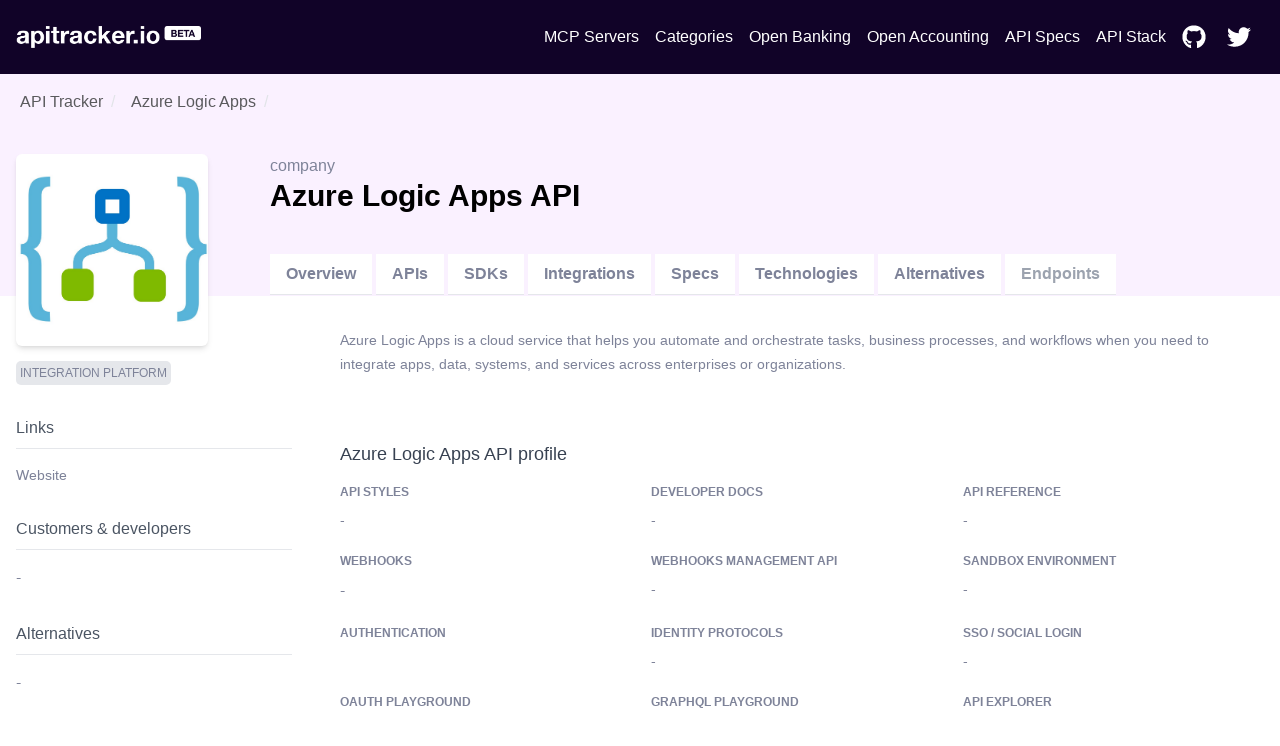

--- FILE ---
content_type: text/html; charset=utf-8
request_url: https://apitracker.io/a/azure-logic-apps
body_size: 7366
content:
<!DOCTYPE html><html><head><meta charSet="UTF-8" data-next-head=""/><meta name="viewport" content="user-scalable=0, initial-scale=1, minimum-scale=1, width=device-width, height=device-height" data-next-head=""/><script async="" src="https://www.googletagmanager.com/gtag/js?id=G-9VCV4F75QY" data-next-head=""></script><title data-next-head="">Azure Logic Apps API - Developer docs, APIs, SDKs, and auth. | API Tracker</title><meta name="description" content="Azure Logic Apps API specs, API docs, OpenAPI support, SDKs, GraphQL, developer docs, CLI, IDE plugins, API pricing, developer experience, authentication, and API styles." data-next-head=""/><link rel="icon" href="https://res.cloudinary.com/apideck/image/upload/v1546980858/catalog/azure-logic-apps/icon128x128.jpg" data-next-head=""/><link rel="canonical" href="https://apitracker.io/a/azure-logic-apps" data-next-head=""/><meta property="og:url" content="https://apitracker.io/a/azure-logic-apps" data-next-head=""/><meta property="og:type" content="website" data-next-head=""/><meta property="og:title" content="Azure Logic Apps API - Developer docs, APIs, SDKs, and auth." data-next-head=""/><meta property="og:description" content="Azure Logic Apps API specs, API docs, OpenAPI support, SDKs, GraphQL, developer docs, CLI, IDE plugins, API pricing, developer experience, authentication, and API styles." data-next-head=""/><meta name="twitter:site" content="https://apitracker.io/a/azure-logic-apps" data-next-head=""/><meta name="twitter:card" content="summary_large_image" data-next-head=""/><meta name="twitter:image" content="https://res.cloudinary.com/apideck/image/upload/v1546980858/catalog/azure-logic-apps/icon128x128.jpg" data-next-head=""/><meta property="og:image" content="https://res.cloudinary.com/apideck/image/upload/v1546980858/catalog/azure-logic-apps/icon128x128.jpg" data-next-head=""/><meta name="ahrefs-site-verification" content="e05b2afe9166545f1a8d66f37fc33c1e338708bfc2c33b97461c36951eda8ca6" data-next-head=""/><meta name="robots" content="index,follow" data-next-head=""/><meta name="naver-site-verification" content="" data-next-head=""/><meta name="theme-color" content="#110328" data-next-head=""/><link rel="preload" href="/_next/static/css/1dd2d7985effc1d7.css" as="style"/><script type="application/ld+json" data-next-head="">
            {
            "@context": "http://schema.org",
            "@type": "Organization",
            "name": "API Tracker",
            "url": "https://apitracker.io/"
            }
        </script><script src="//embed.typeform.com/next/embed.js" data-next-head=""></script><script src="https://config.metomic.io/config.js?id=prj:68954fe9-f0af-4e78-8d9e-a18a39c327e2" charset="utf-8" data-next-head=""></script><script src="https://consent-manager.metomic.io/embed.js" charset="utf-8" data-next-head=""></script><script type="text/javascript" data-next-head="">
        (function(a,l,b,c,r,s){
        _nQc=c,r=a.createElement(l),s=a.getElementsByTagName(l)[0];
        r.async=1;
        r.src=l.src=("https:"==a.location.protocol?"https://":"http://")+b;
        s.parentNode.insertBefore(r,s);})
        (document,"script","serve.albacross.com/track.js","89382136");</script><script data-next-head="">
              window.dataLayer = window.dataLayer || [];
              function gtag(){dataLayer.push(arguments); }
              gtag('js', new Date());
              gtag('config', 'G-9VCV4F75QY');
              </script><script data-next-head="">(function(w,d,s,l,i){w[l]=w[l]||[];w[l].push({'gtm.start':
        new Date().getTime(),event:'gtm.js'});var f=d.getElementsByTagName(s)[0],
        j=d.createElement(s),dl=l!='dataLayer'?'&l='+l:'';j.async=true;j.src=
        'https://www.googletagmanager.com/gtm.js?id='+i+dl;f.parentNode.insertBefore(j,f);
        })(window,document,'script','dataLayer','GTM-W3RTMCLQ');</script><link rel="stylesheet" href="/_next/static/css/1dd2d7985effc1d7.css" data-n-g=""/><noscript data-n-css=""></noscript><script defer="" noModule="" src="/_next/static/chunks/polyfills-42372ed130431b0a.js"></script><script src="/_next/static/chunks/webpack-dcf9237431e2baee.js" defer=""></script><script src="/_next/static/chunks/framework-d81f99037ebd557d.js" defer=""></script><script src="/_next/static/chunks/main-6908b6cdc2dc1171.js" defer=""></script><script src="/_next/static/chunks/pages/_app-4b45425d7b193317.js" defer=""></script><script src="/_next/static/chunks/44f25b85-69351e017d11c6f7.js" defer=""></script><script src="/_next/static/chunks/9602-8900caad02bc4226.js" defer=""></script><script src="/_next/static/chunks/4568-a722df4f43be6223.js" defer=""></script><script src="/_next/static/chunks/8067-da1ea796ab01076b.js" defer=""></script><script src="/_next/static/chunks/184-457571706771d83f.js" defer=""></script><script src="/_next/static/chunks/7942-7a58b5f0016d0767.js" defer=""></script><script src="/_next/static/chunks/pages/a/%5Bslug%5D-6803ec4b6a7cdd8c.js" defer=""></script><script src="/_next/static/Y1W9RTgUo6iS6pOpIfXpj/_buildManifest.js" defer=""></script><script src="/_next/static/Y1W9RTgUo6iS6pOpIfXpj/_ssgManifest.js" defer=""></script><style id="__jsx-3333290752">li.jsx-3333290752{display:-webkit-box;display:-webkit-flex;display:-moz-box;display:-ms-flexbox;display:flex;padding:6px 8px}nav.jsx-3333290752>ul.jsx-3333290752>li.jsx-3333290752:last-child{padding-right:0px}a.jsx-3333290752{color:#FFF;text-decoration:none;display:-webkit-box;display:-webkit-flex;display:-moz-box;display:-ms-flexbox;display:flex;-webkit-box-align:center;-webkit-align-items:center;-moz-box-align:center;-ms-flex-align:center;align-items:center}a.jsx-3333290752:hover{color:#FFF;text-decoration:underline}</style><style id="__jsx-3c20714871f1c71">ul.jsx-3c20714871f1c71{margin:0;display:-webkit-box;display:-webkit-flex;display:-moz-box;display:-ms-flexbox;display:flex;-webkit-box-pack:justify;-webkit-justify-content:space-between;-moz-box-pack:justify;-ms-flex-pack:justify;justify-content:space-between;-webkit-box-align:center;-webkit-align-items:center;-moz-box-align:center;-ms-flex-align:center;align-items:center}@media(max-width:1024px){ul.jsx-3c20714871f1c71>ul.jsx-3c20714871f1c71{margin-top:50px;padding-left:0}ul.jsx-3c20714871f1c71{display:none}}</style><style id="__jsx-97019cb98170ea16">nav.jsx-97019cb98170ea16{text-align:center;padding:15px 0}ul.jsx-97019cb98170ea16{margin:0;display:-webkit-box;display:-webkit-flex;display:-moz-box;display:-ms-flexbox;display:flex;-webkit-box-pack:justify;-webkit-justify-content:space-between;-moz-box-pack:justify;-ms-flex-pack:justify;justify-content:space-between;-webkit-box-align:center;-webkit-align-items:center;-moz-box-align:center;-ms-flex-align:center;align-items:center;list-style:none}nav.jsx-97019cb98170ea16>ul.jsx-97019cb98170ea16{padding:4px 0px}</style><style id="__jsx-3322366427">.wrapper.jsx-3322366427{false        background-repeat: no-repeat;background-position:56px;background-color:#110328}.content.jsx-3322366427{padding:60px 0}h1.jsx-3322366427{text-align:center;color:white}h2.jsx-3322366427{text-align:center;color:white;font-size:18px;font-weight:400;padding-bottom:40px}@media(max-width:1024px){.announcement.jsx-3322366427{display:none}}.deadline.jsx-3322366427{text-transform:uppercase;font-size:14px;-webkit-border-radius:14px;-moz-border-radius:14px;border-radius:14px;background:#FDE047;color:#1F2937;text-align:center;display:inline-block;margin:0 auto 20px;padding:5px 10px;width:auto}</style><style id="__jsx-b39479e400e9e757">.grid-fields.jsx-b39479e400e9e757{display:grid;grid-template-rows:auto;grid-template-columns:1fr 1fr 1fr;grid-gap:20px 10px;grid-auto-flow:row}</style><style id="__jsx-2976745793">.wrapper.jsx-2976745793{background:#3e5efd;padding:100px 0}@media(max-width:739px){.wrapper.jsx-2976745793{margin-top:0}}h5.jsx-2976745793{text-align:center;color:white;font-size:2rem;font-weight:bold}p.jsx-2976745793{text-align:center;color:white}.btn.jsx-2976745793{background:#110328}</style><style id="__jsx-e2fbf96ba2e548f5">nav.jsx-e2fbf96ba2e548f5 ul.jsx-e2fbf96ba2e548f5,nav.jsx-e2fbf96ba2e548f5 li.jsx-e2fbf96ba2e548f5{margin:0}nav.jsx-e2fbf96ba2e548f5 ul.jsx-e2fbf96ba2e548f5{list-style:none;padding-left:0;margin-top:16px}nav.jsx-e2fbf96ba2e548f5 ul.jsx-e2fbf96ba2e548f5 li.jsx-e2fbf96ba2e548f5{display:inline-block;margin-right:10px;font-size:14px}nav.jsx-e2fbf96ba2e548f5 a.jsx-e2fbf96ba2e548f5,a.jsx-e2fbf96ba2e548f5{color:#fff;text-decoration:none;opacity:.8}nav.jsx-e2fbf96ba2e548f5 a.jsx-e2fbf96ba2e548f5:hover{opacity:1}</style></head><body><link rel="preload" as="image" href="https://res.cloudinary.com/apideck/image/upload/v1599581023/apitracker/logo.png"/><link rel="preload" as="image" href="https://res.cloudinary.com/apideck/image/upload/v1546980858/catalog/azure-logic-apps/icon128x128.jpg"/><link rel="preload" as="image" href="/postman-button.svg"/><link rel="preload" as="image" href="/insomnia-button.svg"/><link rel="preload" as="image" href="https://res.cloudinary.com/apideck/icons/swagger2"/><div id="__next"><div><div class="jsx-3322366427 wrapper"><div class="container text-center"><nav class="jsx-97019cb98170ea16"><ul class="jsx-97019cb98170ea16"><li class="jsx-97019cb98170ea16"><a class="logo" href="/"><img src="https://res.cloudinary.com/apideck/image/upload/v1599581023/apitracker/logo.png" alt="" height="22px" style="height:22px"/></a></li><ul class="jsx-3c20714871f1c71 menu"><li class="jsx-3333290752"><a class="jsx-3333290752" href="/mcp-servers">MCP Servers</a></li><li class="jsx-3333290752"><a class="jsx-3333290752" href="/categories">Categories</a></li><li class="jsx-3333290752"><a href="https://www.openbankingtracker.com/" class="jsx-3333290752">Open Banking</a></li><li class="jsx-3333290752"><a href="https://www.apideck.com/blog/what-is-open-accounting" class="jsx-3333290752">Open Accounting</a></li><li class="jsx-3333290752"><a class="jsx-3333290752" href="/specifications">API Specs</a></li><li class="jsx-3333290752"><a href="https://www.apistack.io" class="jsx-3333290752">API Stack</a></li><li class="jsx-3333290752"><a href="https://github.com/apideck-io" class="jsx-3333290752"><svg stroke="currentColor" fill="currentColor" stroke-width="0" viewBox="0 0 496 512" color="#FFF" style="color:#FFF;margin-right:5px" height="24" width="24" xmlns="http://www.w3.org/2000/svg"><path d="M165.9 397.4c0 2-2.3 3.6-5.2 3.6-3.3.3-5.6-1.3-5.6-3.6 0-2 2.3-3.6 5.2-3.6 3-.3 5.6 1.3 5.6 3.6zm-31.1-4.5c-.7 2 1.3 4.3 4.3 4.9 2.6 1 5.6 0 6.2-2s-1.3-4.3-4.3-5.2c-2.6-.7-5.5.3-6.2 2.3zm44.2-1.7c-2.9.7-4.9 2.6-4.6 4.9.3 2 2.9 3.3 5.9 2.6 2.9-.7 4.9-2.6 4.6-4.6-.3-1.9-3-3.2-5.9-2.9zM244.8 8C106.1 8 0 113.3 0 252c0 110.9 69.8 205.8 169.5 239.2 12.8 2.3 17.3-5.6 17.3-12.1 0-6.2-.3-40.4-.3-61.4 0 0-70 15-84.7-29.8 0 0-11.4-29.1-27.8-36.6 0 0-22.9-15.7 1.6-15.4 0 0 24.9 2 38.6 25.8 21.9 38.6 58.6 27.5 72.9 20.9 2.3-16 8.8-27.1 16-33.7-55.9-6.2-112.3-14.3-112.3-110.5 0-27.5 7.6-41.3 23.6-58.9-2.6-6.5-11.1-33.3 2.6-67.9 20.9-6.5 69 27 69 27 20-5.6 41.5-8.5 62.8-8.5s42.8 2.9 62.8 8.5c0 0 48.1-33.6 69-27 13.7 34.7 5.2 61.4 2.6 67.9 16 17.7 25.8 31.5 25.8 58.9 0 96.5-58.9 104.2-114.8 110.5 9.2 7.9 17 22.9 17 46.4 0 33.7-.3 75.4-.3 83.6 0 6.5 4.6 14.4 17.3 12.1C428.2 457.8 496 362.9 496 252 496 113.3 383.5 8 244.8 8zM97.2 352.9c-1.3 1-1 3.3.7 5.2 1.6 1.6 3.9 2.3 5.2 1 1.3-1 1-3.3-.7-5.2-1.6-1.6-3.9-2.3-5.2-1zm-10.8-8.1c-.7 1.3.3 2.9 2.3 3.9 1.6 1 3.6.7 4.3-.7.7-1.3-.3-2.9-2.3-3.9-2-.6-3.6-.3-4.3.7zm32.4 35.6c-1.6 1.3-1 4.3 1.3 6.2 2.3 2.3 5.2 2.6 6.5 1 1.3-1.3.7-4.3-1.3-6.2-2.2-2.3-5.2-2.6-6.5-1zm-11.4-14.7c-1.6 1-1.6 3.6 0 5.9 1.6 2.3 4.3 3.3 5.6 2.3 1.6-1.3 1.6-3.9 0-6.2-1.4-2.3-4-3.3-5.6-2z"></path></svg> </a></li><li class="jsx-3333290752"><a href="https://twitter.com/apideck" class="jsx-3333290752"><svg stroke="currentColor" fill="currentColor" stroke-width="0" viewBox="0 0 512 512" color="#FFF" style="color:#FFF;margin-right:5px" height="24" width="24" xmlns="http://www.w3.org/2000/svg"><path d="M459.37 151.716c.325 4.548.325 9.097.325 13.645 0 138.72-105.583 298.558-298.558 298.558-59.452 0-114.68-17.219-161.137-47.106 8.447.974 16.568 1.299 25.34 1.299 49.055 0 94.213-16.568 130.274-44.832-46.132-.975-84.792-31.188-98.112-72.772 6.498.974 12.995 1.624 19.818 1.624 9.421 0 18.843-1.3 27.614-3.573-48.081-9.747-84.143-51.98-84.143-102.985v-1.299c13.969 7.797 30.214 12.67 47.431 13.319-28.264-18.843-46.781-51.005-46.781-87.391 0-19.492 5.197-37.36 14.294-52.954 51.655 63.675 129.3 105.258 216.365 109.807-1.624-7.797-2.599-15.918-2.599-24.04 0-57.828 46.782-104.934 104.934-104.934 30.213 0 57.502 12.67 76.67 33.137 23.715-4.548 46.456-13.32 66.599-25.34-7.798 24.366-24.366 44.833-46.132 57.827 21.117-2.273 41.584-8.122 60.426-16.243-14.292 20.791-32.161 39.308-52.628 54.253z"></path></svg> </a></li></ul></ul></nav></div></div><div><div style="background-color:#faf1ff"><div class="container"><nav class="breadcrumbs pt-4"><ol><li class="breadcrumb-item hover:underline mx-1"><a href="/">API Tracker</a></li><li aria-current="page" class="breadcrumb-item mx-1"><a href="/a/azure-logic-apps">Azure Logic Apps</a></li></ol></nav><div class="block lg:flex" style="padding-top:20px;margin-top:-20px"><div style="position:relative"><div class="rounded-md w-48 h-48 bg-white shadow-md flex" style="margin-top:40px;margin-right:30px;margin-bottom:-50px"><img src="https://res.cloudinary.com/apideck/image/upload/v1546980858/catalog/azure-logic-apps/icon128x128.jpg" class="m-auto rounded-md"/></div></div><div class="mt-12 lg:mt-0 lg:w-full lg:pt-10 lg:ml-8 h-full"><div class="block lg:flex"><div class="lg:w-2/3"><span>company</span><h1 class="text-black">Azure Logic Apps<!-- --> <!-- --> API</h1> <span class="float-right"></span></div><div class="lg:w-1/3 pb-4 lg:pb-0"><div class="md:float-right md:space-x-2"></div></div></div><div class="block lg:flex"><ul class="block lg:flex mt-10 align-bottom"><li class="mr-1 block border-b"><a class="bg-white md:inline-block block md:mb-0 mb-2 py-2 px-4 text-blue-500 hover:text-blue-800 font-semibold" href="/a/azure-logic-apps/">Overview</a></li><li class="mr-1 block border-b"><a class="bg-white md:inline-block block md:mb-0 mb-2 py-2 px-4 text-blue-500 hover:text-blue-800 font-semibold" href="/a/azure-logic-apps/apis">APIs</a></li><li class="mr-1 block border-b"><a class="bg-white md:inline-block block md:mb-0 mb-2 py-2 px-4 text-blue-500 hover:text-blue-800 font-semibold" href="/a/azure-logic-apps/sdks">SDKs</a></li><li class="mr-1 block border-b"><a class="bg-white md:inline-block block md:mb-0 mb-2 py-2 px-4 text-blue-500 hover:text-blue-800 font-semibold" href="/a/azure-logic-apps/integrations">Integrations</a></li><li class="mr-1 block border-b"><a class="bg-white md:inline-block block md:mb-0 mb-2 py-2 px-4 text-blue-500 hover:text-blue-800 font-semibold" href="/a/azure-logic-apps/specifications">Specs</a></li><li class="mr-1 block border-b"><a class="bg-white md:inline-block block md:mb-0 mb-2 py-2 px-4 text-blue-500 hover:text-blue-800 font-semibold" href="/a/azure-logic-apps/technologies">Technologies</a></li><li class="mr-1 block border-b"><a class="bg-white md:inline-block block md:mb-0 mb-2 py-2 px-4 text-blue-500 hover:text-blue-800 font-semibold" href="/a/azure-logic-apps/alternatives">Alternatives</a></li><li class="mr-1 block border-b"><a class="bg-white md:inline-block block md:mb-0 mb-2 py-2 px-4 text-gray-400 font-semibold">Endpoints</a></li></ul></div></div></div></div></div><div class="container pb-40"><div class="block lg:flex lg:space-x-4"><div class="pt-8 lg:pt-16 lg:w-1/4"><div class="mb-6"><div class="flex flex-wrap"><a href="/categories/integration-platform"><span class="bg-gray-200 rounded px-2 py bold text-xs uppercase mr-2 mb-2" style="padding:5px 4px;border-radius:5px;word-break:none;font-weight:500">Integration Platform</span></a></div></div><div class="mb-6"><h4 class="text-gray-600 mb-4 py-2 mr-8 border-b border-gray-200">Links</h4><ul><li class="text-sm mb-1"><a href="https://azure.microsoft.com/en-us/services/logic-apps/" target="_blank">Website</a></li></ul></div><div class="mb-6"><h4 class="text-gray-600 mb-4 py-2 mr-8 border-b border-gray-200"><a href="/a/azure-logic-apps/developers">Customers &amp; developers</a></h4>-</div><div class="mb-6"><h4 class="text-gray-600 mb-4 py-2 mr-8 border-b border-gray-200"><a href="/a/azure-logic-apps/alternatives">Alternatives</a></h4>-</div><a class="text-sm" href="mailto:apitracker@apideck.com">Did you spot any incorrect or missing data?<br/>Let us know.</a></div><div class="pt-8 lg:w-3/4"><p class="leading-6 mb-4">Azure Logic Apps is a cloud service that helps you automate and orchestrate tasks, business processes, and workflows when you need to integrate apps, data, systems, and services across enterprises or organizations.</p><div class="grid grid-gap-8 grid-cols-2 mb-12"></div><section class="mb-8"><div class="block sm:flex text-left"><h2 class="text-lg text-gray-700 pb-4"><a>Azure Logic Apps API profile</a></h2></div><div class="jsx-b39479e400e9e757 grid-fields"><div class="mb-3 md:mb-0"><p class="uppercase text-xs mb-2"><b>API styles</b></p><p class="truncate-1">-</p></div><div class="mb-3 md:mb-0"><p class="uppercase text-xs mb-2"><b>Developer docs</b></p><p class="truncate-1"><a>-</a></p></div><div class="mb-3 md:mb-0"><p class="uppercase text-xs mb-2"><b>API Reference</b></p><p class="truncate-1"><a>-</a></p></div><div class="mb-3 md:mb-0"><p class="uppercase text-xs mb-2"><b>Webhooks</b></p><div class="truncate-1"><a target="blank" class="jsx-b39479e400e9e757">-</a></div></div><div class="mb-3 md:mb-0"><p class="uppercase text-xs mb-2"><b>Webhooks management API</b></p><p class="truncate-1">-</p></div><div class="mb-3 md:mb-0"><p class="uppercase text-xs mb-2"><b>Sandbox environment</b></p><p class="truncate-1">-</p></div><div class="mb-3 md:mb-0"><p class="uppercase text-xs mb-2"><b>Authentication</b></p><div class="truncate-1"><div class="jsx-b39479e400e9e757 flex gap-2"></div></div></div><div class="mb-3 md:mb-0"><p class="uppercase text-xs mb-2"><b>Identity protocols</b></p><p class="truncate-1">-</p></div><div class="mb-3 md:mb-0"><p class="uppercase text-xs mb-2"><b>SSO / Social login</b></p><p class="truncate-1">-</p></div><div class="mb-3 md:mb-0"><p class="uppercase text-xs mb-2"><b>OAuth playground</b></p><p class="truncate-1"><a href="">-</a></p></div><div class="mb-3 md:mb-0"><p class="uppercase text-xs mb-2"><b>GraphQL playground</b></p><p class="truncate-1"><a href="">-</a></p></div><div class="mb-3 md:mb-0"><p class="uppercase text-xs mb-2"><b>API Explorer</b></p><p class="truncate-1"><a>-</a></p></div><div class="mb-3 md:mb-0"><p class="uppercase text-xs mb-2"><b>Postman / Insomnia collections</b></p><div class="jsx-b39479e400e9e757 flex space-x-2"><a target="_blank" class="jsx-b39479e400e9e757"><img src="/postman-button.svg" class="jsx-b39479e400e9e757 dimmed"/></a><a target="_blank" class="jsx-b39479e400e9e757 flex space-x-2 overflow-hidden text-sm"><img src="/insomnia-button.svg" class="jsx-b39479e400e9e757 dimmed"/></a></div></div><div class="mb-3 md:mb-0"><p class="uppercase text-xs mb-2"><b>OpenAPI/Swagger specs</b></p><a target="_blank" class="jsx-b39479e400e9e757 flex space-x-2 overflow-hidden text-sm"><img src="https://res.cloudinary.com/apideck/icons/swagger2" class="jsx-b39479e400e9e757 w-6 h-6"/> <span class="jsx-b39479e400e9e757"></span></a></div><div class="mb-3 md:mb-0"><p class="uppercase text-xs mb-2"><b>Free developer account</b></p><p class="truncate-1">-</p></div><div class="mb-3 md:mb-0"><p class="uppercase text-xs mb-2"><b>App listing requirements</b></p><p class="truncate-1"><a href="">-</a></p></div><div class="mb-3 md:mb-0"><p class="uppercase text-xs mb-2"><b>Pagination style</b></p><p class="truncate-1">-</p></div><div class="mb-3 md:mb-0"><p class="uppercase text-xs mb-2"><b>CLI</b></p><p class="truncate-1">-</p></div><div class="mb-3 md:mb-0"><p class="uppercase text-xs mb-2"><b>Query Language</b></p><p class="truncate-1"><a href="">-</a></p></div><div class="mb-3 md:mb-0"><p class="uppercase text-xs mb-2"><b>Community</b></p><p class="truncate-1"><a href="">-</a></p></div><div class="mb-3 md:mb-0"><p class="uppercase text-xs mb-2"><b>GitHub</b></p><p class="truncate-1">-</p></div><div class="mb-3 md:mb-0"><p class="uppercase text-xs mb-2"><b>Custom object support</b></p><p class="truncate-1"><a href="">-</a></p></div><div class="mb-3 md:mb-0"><p class="uppercase text-xs mb-2"><b>Stackoverflow tags</b></p><p class="truncate-1"><a href="">-</a></p></div><div class="mb-3 md:mb-0"><p class="uppercase text-xs mb-2"><b>Integrations</b></p><p class="truncate-1">-</p></div><div class="mb-3 md:mb-0"><p class="uppercase text-xs mb-2"><b>Ecosystem</b></p><p class="truncate-1">-</p></div><div class="mb-3 md:mb-0"><p class="uppercase text-xs mb-2"><b>API pricing</b></p><p class="truncate-1">-</p></div><div class="mb-3 md:mb-0"><p class="uppercase text-xs mb-2"><b>API rate limits</b></p><p class="truncate-1"><a href="">-</a></p></div><div class="mb-3 md:mb-0"><p class="uppercase text-xs mb-2"><b>API changelog</b></p><p class="truncate-1"><a>-</a></p></div><div class="mb-3 md:mb-0"><p class="uppercase text-xs mb-2"><b>Status page</b></p><p class="truncate-1"><a>-</a></p></div><div class="mb-3 md:mb-0"><p class="uppercase text-xs mb-2"><b>Open-source</b></p><p class="truncate-1"><a>-</a></p></div><div class="mb-3 md:mb-0"><p class="uppercase text-xs mb-2"><b>Tutorials</b></p><p class="truncate-1"><a href="">-</a></p></div><div class="mb-3 md:mb-0"><p class="uppercase text-xs mb-2"><b>Samples &amp; examples</b></p><p class="truncate-1"><a>-</a></p></div><div class="mb-3 md:mb-0"><p class="uppercase text-xs mb-2"><b>Base endpoint</b></p><p class="truncate-1"><a>-</a></p></div><div class="mb-3 md:mb-0"><p class="uppercase text-xs mb-2"><b>GraphQL endpoint</b></p><p class="truncate-1"><a>-</a></p></div><div class="mb-3 md:mb-0"><p class="uppercase text-xs mb-2"><b>IDE Extensions</b></p><p class="truncate-1">-</p></div><div class="mb-3 md:mb-0"><p class="uppercase text-xs mb-2"><b>Estimated developers</b></p><div class="truncate-1">-</div></div><div class="mb-3 md:mb-0"><p class="uppercase text-xs mb-2"><b>Estimated customers</b></p><div class="truncate-1">-</div></div><div class="mb-3 md:mb-0"><p class="uppercase text-xs mb-2"><b>Estimated users</b></p><div class="truncate-1">-</div></div></div></section><section class="mb-8" id="videos"><div class="block sm:flex text-left"><h2 class="text-lg text-gray-700 pb-4"><a href="/a/azure-logic-apps/videos">Azure Logic Apps Videos</a></h2></div><p>We don&#x27;t have videos for this API yet.<!-- --> <a href="mailto:apitracker@apideck.com">Get in touch to suggest profile updates.</a></p></section><section class="mb-8" id="api-tips"><div class="block sm:flex text-left"><h2 class="text-lg text-gray-700 pb-4"><a href="/a/azure-logic-apps">Azure Logic Apps API tips</a></h2></div><p>We don&#x27;t have tips for this API yet.<!-- --> <a href="mailto:apitracker@apideck.com">Get in touch if you want to submit a tip.</a></p></section><section><div class="block sm:flex text-left"><h2 class="text-lg text-gray-700 pb-4"><a href="/a/azure-logic-apps">Azure Logic Apps screenshots</a></h2></div><div class="grid grid-cols-2 grid-gap-8 mb-8"></div></section></div></div></div></div><div class="jsx-2976745793 wrapper cta text-center"><div class="container"><h5 class="jsx-2976745793">Want to start tracking APIs at scale?</h5><p class="jsx-2976745793 pb-4">Get updates about your favorite APIs and SDKs.</p><a href="https://tally.so/r/3xXdd5" class="jsx-2976745793 btn white inline-block px-6 mt-4 p-4">Subscribe for the beta</a></div></div><footer style="background-color:#110328"><div class="container text-left"><p>Copyright © <!-- -->2026<!-- --> <!-- -->API Tracker<!-- -->, an<!-- --> <a href="https://www.apideck.com/">Apideck</a> product. Mentioned product names and logos are the property of their respective owners.</p><br/><p><b>Disclaimer:</b> We do our best to ensure that the data we release is complete, accurate, and useful. However, because we are not able to verify all the data, and because the processing required to make the data useful is complex, we cannot be held liable for omissions or inaccuracies.</p><div class="jsx-e2fbf96ba2e548f5"><nav class="jsx-e2fbf96ba2e548f5"><ul class="jsx-e2fbf96ba2e548f5"><li class="jsx-e2fbf96ba2e548f5"><a href="mailto:mailto:apitracker@apideck.com?utm_source=apitracker.io&amp;utm_medium=referral" rel="noopener noreferrer" target="_blank">Contact us</a></li><li class="jsx-e2fbf96ba2e548f5"><a href="https://compliance.apideck.com/privacy-policy?utm_source=apitracker.io&amp;utm_medium=referral" rel="noopener noreferrer" target="_blank">Privacy Policy</a></li><li class="jsx-e2fbf96ba2e548f5"><a href="javascript:throw new Error(&#x27;React has blocked a javascript: URL as a security precaution.&#x27;)" class="jsx-e2fbf96ba2e548f5">Manage Cookies</a></li></ul></nav></div></div></footer></div></div><script id="__NEXT_DATA__" type="application/json">{"props":{"pageProps":{"slug":"azure-logic-apps","pageData":{"type":"company","id":"azure-logic-apps","status":null,"slug":"azure-logic-apps","logo":"https://res.cloudinary.com/apideck/image/upload/v1547933870/catalog/azure-logic-apps/logo.png","icon":"https://res.cloudinary.com/apideck/image/upload/v1546980858/catalog/azure-logic-apps/icon128x128.jpg","favicon":"https://res.cloudinary.com/apideck/image/upload/v1546980858/catalog/azure-logic-apps/icon128x128.jpg","ogImage":"https://res.cloudinary.com/apideck/image/upload/v1546980858/catalog/azure-logic-apps/icon128x128.jpg","categories":[{"id":"integration-platform","name":"Integration Platform"}],"apiStyles":[],"apis":[],"sdks":[],"name":"Azure Logic Apps","websiteUrl":"https://azure.microsoft.com/en-us/services/logic-apps/","countryHQ":null,"developerPortalUrl":null,"apiReferenceUrl":null,"apiExplorerUrl":null,"apiBaseEndpoint":null,"graphqlEndpoint":null,"integrationsUrl":null,"openSourceUrl":null,"communityUrl":null,"githubUrl":null,"ecosystem":null,"integrations":[],"partners":[],"products":[],"tutorials":[],"statusUrl":null,"securityUrl":null,"termsUrl":null,"privacyUrl":null,"apiChangelogUrl":null,"apiSamplesUrl":null,"apiPricingUrl":null,"description":"Azure Logic Apps is a cloud service that helps you automate and orchestrate tasks, business processes, and workflows when you need to integrate apps, data, systems, and services across enterprises or organizations.","primaryColor":null,"screenshots":[],"technologies":[],"customers":[],"alternatives":[],"funds":[],"numberOfCustomers":null,"numberOfUsers":null,"numberOfDevelopers":null,"apiTrackerData":[],"company":null,"ssoSupport":false},"apiSpecs":[],"apis":[],"postmanCollections":[],"unifiedApi":null,"isAccountingConnector":false,"blogPosts":[]},"__N_SSP":true},"page":"/a/[slug]","query":{"slug":"azure-logic-apps"},"buildId":"Y1W9RTgUo6iS6pOpIfXpj","isFallback":false,"isExperimentalCompile":false,"gssp":true,"appGip":true,"scriptLoader":[]}</script></body></html>